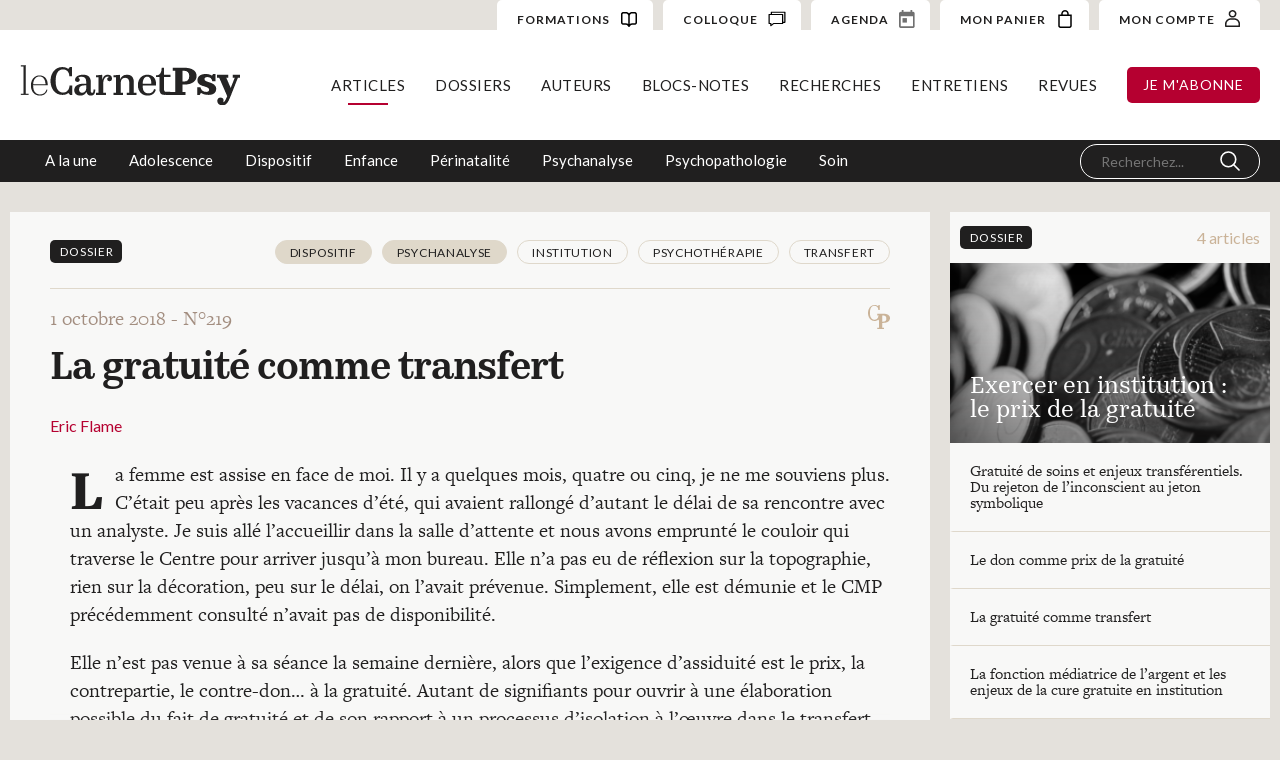

--- FILE ---
content_type: text/html; charset=UTF-8
request_url: https://carnetpsy.fr/la-gratuite-comme-transfert/?list=1
body_size: 15194
content:
<!DOCTYPE html>
<html lang="fr-FR" data-wf-page="6140f40e844e59686c2b98e4" data-wf-site="6140f40e844e5976a72b98dd"><head>
  <meta charset="utf-8">
  
  
  <meta content="Article" property="twitter:title">
  <meta content="width=device-width, initial-scale=1" name="viewport">
  
  <link href="https://carnetpsy.fr/wp-content/themes/1.7.2/css/normalize.css?v=1632431292514" rel="stylesheet" type="text/css">
  <link href="https://carnetpsy.fr/wp-content/themes/1.7.2/css/webflow.css?v=1632431292514" rel="stylesheet" type="text/css">
  <link href="https://carnetpsy.fr/wp-content/themes/1.7.2/css/carnet-psy-wp2.webflow.css?v=1632431292514" rel="stylesheet" type="text/css">
  <script src="https://ajax.googleapis.com/ajax/libs/webfont/1.6.26/webfont.js" type="text/javascript"></script>
  <script type="text/javascript">WebFont.load({  google: {    families: ["Lato:100,100italic,300,300italic,400,400italic,700,700italic,900,900italic","Roboto Condensed:regular,700","Cormorant Garamond:regular,italic,700,700italic"]  }});</script>
  <script src="https://use.typekit.net/qyw7waw.js" type="text/javascript"></script>
  <script type="text/javascript">try{Typekit.load();}catch(e){}</script>
  <!-- [if lt IE 9]><script src="https://cdnjs.cloudflare.com/ajax/libs/html5shiv/3.7.3/html5shiv.min.js" type="text/javascript"></script><![endif] -->
  <script type="text/javascript">!function(o,c){var n=c.documentElement,t=" w-mod-";n.className+=t+"js",("ontouchstart"in o||o.DocumentTouch&&c instanceof DocumentTouch)&&(n.className+=t+"touch")}(window,document);</script>
  <link href="https://carnetpsy.fr/wp-content/themes/1.7.2/images/favicon.png?v=1632431292514" rel="shortcut icon" type="image/x-icon">
  <link href="https://carnetpsy.fr/wp-content/themes/1.7.2/images/webclip.png?v=1632431292514" rel="apple-touch-icon">

<script type="text/javascript">
/* <![CDATA[ */
window.JetpackScriptData = {"site":{"icon":"","title":"Le Carnet Psy","host":"unknown","is_wpcom_platform":false}};
/* ]]> */
</script>
<meta name='robots' content='index, follow, max-image-preview:large, max-snippet:-1, max-video-preview:-1' />
	<style>img:is([sizes="auto" i], [sizes^="auto," i]) { contain-intrinsic-size: 3000px 1500px }</style>
	<script>window._wca = window._wca || [];</script>

	<!-- This site is optimized with the Yoast SEO plugin v25.4 - https://yoast.com/wordpress/plugins/seo/ -->
	<title>Le Carnet Psy &#8211; La gratuité comme transfert</title>
	<link rel="canonical" href="https://carnetpsy.fr/la-gratuite-comme-transfert/" />
	<meta property="og:locale" content="fr_FR" />
	<meta property="og:type" content="article" />
	<meta property="og:title" content="Le Carnet Psy &#8211; La gratuité comme transfert" />
	<meta property="og:description" content="La femme est assise en face de moi. Il y a quelques mois, quatre ou cinq, je ne me souviens plus. C’était peu après les vacances d’été, qui avaient rallongé d’autant le délai de sa rencontre avec un analyste. Je..." />
	<meta property="og:url" content="https://carnetpsy.fr/la-gratuite-comme-transfert/" />
	<meta property="og:site_name" content="Le Carnet Psy" />
	<meta property="article:published_time" content="2021-08-22T05:32:10+00:00" />
	<meta property="article:modified_time" content="2021-09-17T09:06:42+00:00" />
	<meta name="author" content="adminCP" />
	<meta name="twitter:card" content="summary_large_image" />
	<meta name="twitter:label1" content="Écrit par" />
	<meta name="twitter:data1" content="adminCP" />
	<meta name="twitter:label2" content="Durée de lecture estimée" />
	<meta name="twitter:data2" content="20 minutes" />
	<script type="application/ld+json" class="yoast-schema-graph">{"@context":"https://schema.org","@graph":[{"@type":"Article","@id":"https://carnetpsy.fr/la-gratuite-comme-transfert/#article","isPartOf":{"@id":"https://carnetpsy.fr/la-gratuite-comme-transfert/"},"author":{"name":"adminCP","@id":"https://carnetpsy.fr/#/schema/person/dcb93bd05c65d423f460cb4999c44e3f"},"headline":"La gratuité comme transfert","datePublished":"2021-08-22T05:32:10+00:00","dateModified":"2021-09-17T09:06:42+00:00","mainEntityOfPage":{"@id":"https://carnetpsy.fr/la-gratuite-comme-transfert/"},"wordCount":4023,"commentCount":0,"publisher":{"@id":"https://carnetpsy.fr/#organization"},"inLanguage":"fr-FR","potentialAction":[{"@type":"CommentAction","name":"Comment","target":["https://carnetpsy.fr/la-gratuite-comme-transfert/#respond"]}]},{"@type":"WebPage","@id":"https://carnetpsy.fr/la-gratuite-comme-transfert/","url":"https://carnetpsy.fr/la-gratuite-comme-transfert/","name":"Le Carnet Psy &#8211; La gratuité comme transfert","isPartOf":{"@id":"https://carnetpsy.fr/#website"},"datePublished":"2021-08-22T05:32:10+00:00","dateModified":"2021-09-17T09:06:42+00:00","breadcrumb":{"@id":"https://carnetpsy.fr/la-gratuite-comme-transfert/#breadcrumb"},"inLanguage":"fr-FR","potentialAction":[{"@type":"ReadAction","target":["https://carnetpsy.fr/la-gratuite-comme-transfert/"]}]},{"@type":"BreadcrumbList","@id":"https://carnetpsy.fr/la-gratuite-comme-transfert/#breadcrumb","itemListElement":[{"@type":"ListItem","position":1,"name":"Accueil","item":"https://carnetpsy.fr/"},{"@type":"ListItem","position":2,"name":"La gratuité comme transfert"}]},{"@type":"WebSite","@id":"https://carnetpsy.fr/#website","url":"https://carnetpsy.fr/","name":"Le Carnet Psy","description":"Site et magazine de psychologie en ligne","publisher":{"@id":"https://carnetpsy.fr/#organization"},"potentialAction":[{"@type":"SearchAction","target":{"@type":"EntryPoint","urlTemplate":"https://carnetpsy.fr/?s={search_term_string}"},"query-input":{"@type":"PropertyValueSpecification","valueRequired":true,"valueName":"search_term_string"}}],"inLanguage":"fr-FR"},{"@type":"Organization","@id":"https://carnetpsy.fr/#organization","name":"Carnet Psy","url":"https://carnetpsy.fr/","logo":{"@type":"ImageObject","inLanguage":"fr-FR","@id":"https://carnetpsy.fr/#/schema/logo/image/","url":"https://carnetpsy.fr/wp-content/uploads/2021/09/logo_small.png","contentUrl":"https://carnetpsy.fr/wp-content/uploads/2021/09/logo_small.png","width":155,"height":30,"caption":"Carnet Psy"},"image":{"@id":"https://carnetpsy.fr/#/schema/logo/image/"}},{"@type":"Person","@id":"https://carnetpsy.fr/#/schema/person/dcb93bd05c65d423f460cb4999c44e3f","name":"adminCP","sameAs":["http://carnetpsy.fr"]}]}</script>
	<!-- / Yoast SEO plugin. -->


<link rel='dns-prefetch' href='//stats.wp.com' />
<link rel="alternate" type="application/rss+xml" title="Le Carnet Psy &raquo; La gratuité comme transfert Flux des commentaires" href="https://carnetpsy.fr/la-gratuite-comme-transfert/feed/" />
<script type="text/javascript">
/* <![CDATA[ */
window._wpemojiSettings = {"baseUrl":"https:\/\/s.w.org\/images\/core\/emoji\/16.0.1\/72x72\/","ext":".png","svgUrl":"https:\/\/s.w.org\/images\/core\/emoji\/16.0.1\/svg\/","svgExt":".svg","source":{"concatemoji":"https:\/\/carnetpsy.fr\/wp-includes\/js\/wp-emoji-release.min.js?ver=6.8.3"}};
/*! This file is auto-generated */
!function(s,n){var o,i,e;function c(e){try{var t={supportTests:e,timestamp:(new Date).valueOf()};sessionStorage.setItem(o,JSON.stringify(t))}catch(e){}}function p(e,t,n){e.clearRect(0,0,e.canvas.width,e.canvas.height),e.fillText(t,0,0);var t=new Uint32Array(e.getImageData(0,0,e.canvas.width,e.canvas.height).data),a=(e.clearRect(0,0,e.canvas.width,e.canvas.height),e.fillText(n,0,0),new Uint32Array(e.getImageData(0,0,e.canvas.width,e.canvas.height).data));return t.every(function(e,t){return e===a[t]})}function u(e,t){e.clearRect(0,0,e.canvas.width,e.canvas.height),e.fillText(t,0,0);for(var n=e.getImageData(16,16,1,1),a=0;a<n.data.length;a++)if(0!==n.data[a])return!1;return!0}function f(e,t,n,a){switch(t){case"flag":return n(e,"\ud83c\udff3\ufe0f\u200d\u26a7\ufe0f","\ud83c\udff3\ufe0f\u200b\u26a7\ufe0f")?!1:!n(e,"\ud83c\udde8\ud83c\uddf6","\ud83c\udde8\u200b\ud83c\uddf6")&&!n(e,"\ud83c\udff4\udb40\udc67\udb40\udc62\udb40\udc65\udb40\udc6e\udb40\udc67\udb40\udc7f","\ud83c\udff4\u200b\udb40\udc67\u200b\udb40\udc62\u200b\udb40\udc65\u200b\udb40\udc6e\u200b\udb40\udc67\u200b\udb40\udc7f");case"emoji":return!a(e,"\ud83e\udedf")}return!1}function g(e,t,n,a){var r="undefined"!=typeof WorkerGlobalScope&&self instanceof WorkerGlobalScope?new OffscreenCanvas(300,150):s.createElement("canvas"),o=r.getContext("2d",{willReadFrequently:!0}),i=(o.textBaseline="top",o.font="600 32px Arial",{});return e.forEach(function(e){i[e]=t(o,e,n,a)}),i}function t(e){var t=s.createElement("script");t.src=e,t.defer=!0,s.head.appendChild(t)}"undefined"!=typeof Promise&&(o="wpEmojiSettingsSupports",i=["flag","emoji"],n.supports={everything:!0,everythingExceptFlag:!0},e=new Promise(function(e){s.addEventListener("DOMContentLoaded",e,{once:!0})}),new Promise(function(t){var n=function(){try{var e=JSON.parse(sessionStorage.getItem(o));if("object"==typeof e&&"number"==typeof e.timestamp&&(new Date).valueOf()<e.timestamp+604800&&"object"==typeof e.supportTests)return e.supportTests}catch(e){}return null}();if(!n){if("undefined"!=typeof Worker&&"undefined"!=typeof OffscreenCanvas&&"undefined"!=typeof URL&&URL.createObjectURL&&"undefined"!=typeof Blob)try{var e="postMessage("+g.toString()+"("+[JSON.stringify(i),f.toString(),p.toString(),u.toString()].join(",")+"));",a=new Blob([e],{type:"text/javascript"}),r=new Worker(URL.createObjectURL(a),{name:"wpTestEmojiSupports"});return void(r.onmessage=function(e){c(n=e.data),r.terminate(),t(n)})}catch(e){}c(n=g(i,f,p,u))}t(n)}).then(function(e){for(var t in e)n.supports[t]=e[t],n.supports.everything=n.supports.everything&&n.supports[t],"flag"!==t&&(n.supports.everythingExceptFlag=n.supports.everythingExceptFlag&&n.supports[t]);n.supports.everythingExceptFlag=n.supports.everythingExceptFlag&&!n.supports.flag,n.DOMReady=!1,n.readyCallback=function(){n.DOMReady=!0}}).then(function(){return e}).then(function(){var e;n.supports.everything||(n.readyCallback(),(e=n.source||{}).concatemoji?t(e.concatemoji):e.wpemoji&&e.twemoji&&(t(e.twemoji),t(e.wpemoji)))}))}((window,document),window._wpemojiSettings);
/* ]]> */
</script>
<link rel='stylesheet' id='fme_front_css-css' href='https://carnetpsy.fr/wp-content/plugins/customer-upload-files-for-woocommerce/front/assets/css/Upload_Files_template.css?ver=1' type='text/css' media='all' />
<style id='wp-emoji-styles-inline-css' type='text/css'>

	img.wp-smiley, img.emoji {
		display: inline !important;
		border: none !important;
		box-shadow: none !important;
		height: 1em !important;
		width: 1em !important;
		margin: 0 0.07em !important;
		vertical-align: -0.1em !important;
		background: none !important;
		padding: 0 !important;
	}
</style>
<link rel='stylesheet' id='wp-block-library-css' href='https://carnetpsy.fr/wp-includes/css/dist/block-library/style.min.css?ver=6.8.3' type='text/css' media='all' />
<style id='classic-theme-styles-inline-css' type='text/css'>
/*! This file is auto-generated */
.wp-block-button__link{color:#fff;background-color:#32373c;border-radius:9999px;box-shadow:none;text-decoration:none;padding:calc(.667em + 2px) calc(1.333em + 2px);font-size:1.125em}.wp-block-file__button{background:#32373c;color:#fff;text-decoration:none}
</style>
<link rel='stylesheet' id='mediaelement-css' href='https://carnetpsy.fr/wp-includes/js/mediaelement/mediaelementplayer-legacy.min.css?ver=4.2.17' type='text/css' media='all' />
<link rel='stylesheet' id='wp-mediaelement-css' href='https://carnetpsy.fr/wp-includes/js/mediaelement/wp-mediaelement.min.css?ver=6.8.3' type='text/css' media='all' />
<style id='jetpack-sharing-buttons-style-inline-css' type='text/css'>
.jetpack-sharing-buttons__services-list{display:flex;flex-direction:row;flex-wrap:wrap;gap:0;list-style-type:none;margin:5px;padding:0}.jetpack-sharing-buttons__services-list.has-small-icon-size{font-size:12px}.jetpack-sharing-buttons__services-list.has-normal-icon-size{font-size:16px}.jetpack-sharing-buttons__services-list.has-large-icon-size{font-size:24px}.jetpack-sharing-buttons__services-list.has-huge-icon-size{font-size:36px}@media print{.jetpack-sharing-buttons__services-list{display:none!important}}.editor-styles-wrapper .wp-block-jetpack-sharing-buttons{gap:0;padding-inline-start:0}ul.jetpack-sharing-buttons__services-list.has-background{padding:1.25em 2.375em}
</style>
<style id='global-styles-inline-css' type='text/css'>
:root{--wp--preset--aspect-ratio--square: 1;--wp--preset--aspect-ratio--4-3: 4/3;--wp--preset--aspect-ratio--3-4: 3/4;--wp--preset--aspect-ratio--3-2: 3/2;--wp--preset--aspect-ratio--2-3: 2/3;--wp--preset--aspect-ratio--16-9: 16/9;--wp--preset--aspect-ratio--9-16: 9/16;--wp--preset--color--black: #000000;--wp--preset--color--cyan-bluish-gray: #abb8c3;--wp--preset--color--white: #ffffff;--wp--preset--color--pale-pink: #f78da7;--wp--preset--color--vivid-red: #cf2e2e;--wp--preset--color--luminous-vivid-orange: #ff6900;--wp--preset--color--luminous-vivid-amber: #fcb900;--wp--preset--color--light-green-cyan: #7bdcb5;--wp--preset--color--vivid-green-cyan: #00d084;--wp--preset--color--pale-cyan-blue: #8ed1fc;--wp--preset--color--vivid-cyan-blue: #0693e3;--wp--preset--color--vivid-purple: #9b51e0;--wp--preset--gradient--vivid-cyan-blue-to-vivid-purple: linear-gradient(135deg,rgba(6,147,227,1) 0%,rgb(155,81,224) 100%);--wp--preset--gradient--light-green-cyan-to-vivid-green-cyan: linear-gradient(135deg,rgb(122,220,180) 0%,rgb(0,208,130) 100%);--wp--preset--gradient--luminous-vivid-amber-to-luminous-vivid-orange: linear-gradient(135deg,rgba(252,185,0,1) 0%,rgba(255,105,0,1) 100%);--wp--preset--gradient--luminous-vivid-orange-to-vivid-red: linear-gradient(135deg,rgba(255,105,0,1) 0%,rgb(207,46,46) 100%);--wp--preset--gradient--very-light-gray-to-cyan-bluish-gray: linear-gradient(135deg,rgb(238,238,238) 0%,rgb(169,184,195) 100%);--wp--preset--gradient--cool-to-warm-spectrum: linear-gradient(135deg,rgb(74,234,220) 0%,rgb(151,120,209) 20%,rgb(207,42,186) 40%,rgb(238,44,130) 60%,rgb(251,105,98) 80%,rgb(254,248,76) 100%);--wp--preset--gradient--blush-light-purple: linear-gradient(135deg,rgb(255,206,236) 0%,rgb(152,150,240) 100%);--wp--preset--gradient--blush-bordeaux: linear-gradient(135deg,rgb(254,205,165) 0%,rgb(254,45,45) 50%,rgb(107,0,62) 100%);--wp--preset--gradient--luminous-dusk: linear-gradient(135deg,rgb(255,203,112) 0%,rgb(199,81,192) 50%,rgb(65,88,208) 100%);--wp--preset--gradient--pale-ocean: linear-gradient(135deg,rgb(255,245,203) 0%,rgb(182,227,212) 50%,rgb(51,167,181) 100%);--wp--preset--gradient--electric-grass: linear-gradient(135deg,rgb(202,248,128) 0%,rgb(113,206,126) 100%);--wp--preset--gradient--midnight: linear-gradient(135deg,rgb(2,3,129) 0%,rgb(40,116,252) 100%);--wp--preset--font-size--small: 13px;--wp--preset--font-size--medium: 20px;--wp--preset--font-size--large: 36px;--wp--preset--font-size--x-large: 42px;--wp--preset--spacing--20: 0.44rem;--wp--preset--spacing--30: 0.67rem;--wp--preset--spacing--40: 1rem;--wp--preset--spacing--50: 1.5rem;--wp--preset--spacing--60: 2.25rem;--wp--preset--spacing--70: 3.38rem;--wp--preset--spacing--80: 5.06rem;--wp--preset--shadow--natural: 6px 6px 9px rgba(0, 0, 0, 0.2);--wp--preset--shadow--deep: 12px 12px 50px rgba(0, 0, 0, 0.4);--wp--preset--shadow--sharp: 6px 6px 0px rgba(0, 0, 0, 0.2);--wp--preset--shadow--outlined: 6px 6px 0px -3px rgba(255, 255, 255, 1), 6px 6px rgba(0, 0, 0, 1);--wp--preset--shadow--crisp: 6px 6px 0px rgba(0, 0, 0, 1);}:where(.is-layout-flex){gap: 0.5em;}:where(.is-layout-grid){gap: 0.5em;}body .is-layout-flex{display: flex;}.is-layout-flex{flex-wrap: wrap;align-items: center;}.is-layout-flex > :is(*, div){margin: 0;}body .is-layout-grid{display: grid;}.is-layout-grid > :is(*, div){margin: 0;}:where(.wp-block-columns.is-layout-flex){gap: 2em;}:where(.wp-block-columns.is-layout-grid){gap: 2em;}:where(.wp-block-post-template.is-layout-flex){gap: 1.25em;}:where(.wp-block-post-template.is-layout-grid){gap: 1.25em;}.has-black-color{color: var(--wp--preset--color--black) !important;}.has-cyan-bluish-gray-color{color: var(--wp--preset--color--cyan-bluish-gray) !important;}.has-white-color{color: var(--wp--preset--color--white) !important;}.has-pale-pink-color{color: var(--wp--preset--color--pale-pink) !important;}.has-vivid-red-color{color: var(--wp--preset--color--vivid-red) !important;}.has-luminous-vivid-orange-color{color: var(--wp--preset--color--luminous-vivid-orange) !important;}.has-luminous-vivid-amber-color{color: var(--wp--preset--color--luminous-vivid-amber) !important;}.has-light-green-cyan-color{color: var(--wp--preset--color--light-green-cyan) !important;}.has-vivid-green-cyan-color{color: var(--wp--preset--color--vivid-green-cyan) !important;}.has-pale-cyan-blue-color{color: var(--wp--preset--color--pale-cyan-blue) !important;}.has-vivid-cyan-blue-color{color: var(--wp--preset--color--vivid-cyan-blue) !important;}.has-vivid-purple-color{color: var(--wp--preset--color--vivid-purple) !important;}.has-black-background-color{background-color: var(--wp--preset--color--black) !important;}.has-cyan-bluish-gray-background-color{background-color: var(--wp--preset--color--cyan-bluish-gray) !important;}.has-white-background-color{background-color: var(--wp--preset--color--white) !important;}.has-pale-pink-background-color{background-color: var(--wp--preset--color--pale-pink) !important;}.has-vivid-red-background-color{background-color: var(--wp--preset--color--vivid-red) !important;}.has-luminous-vivid-orange-background-color{background-color: var(--wp--preset--color--luminous-vivid-orange) !important;}.has-luminous-vivid-amber-background-color{background-color: var(--wp--preset--color--luminous-vivid-amber) !important;}.has-light-green-cyan-background-color{background-color: var(--wp--preset--color--light-green-cyan) !important;}.has-vivid-green-cyan-background-color{background-color: var(--wp--preset--color--vivid-green-cyan) !important;}.has-pale-cyan-blue-background-color{background-color: var(--wp--preset--color--pale-cyan-blue) !important;}.has-vivid-cyan-blue-background-color{background-color: var(--wp--preset--color--vivid-cyan-blue) !important;}.has-vivid-purple-background-color{background-color: var(--wp--preset--color--vivid-purple) !important;}.has-black-border-color{border-color: var(--wp--preset--color--black) !important;}.has-cyan-bluish-gray-border-color{border-color: var(--wp--preset--color--cyan-bluish-gray) !important;}.has-white-border-color{border-color: var(--wp--preset--color--white) !important;}.has-pale-pink-border-color{border-color: var(--wp--preset--color--pale-pink) !important;}.has-vivid-red-border-color{border-color: var(--wp--preset--color--vivid-red) !important;}.has-luminous-vivid-orange-border-color{border-color: var(--wp--preset--color--luminous-vivid-orange) !important;}.has-luminous-vivid-amber-border-color{border-color: var(--wp--preset--color--luminous-vivid-amber) !important;}.has-light-green-cyan-border-color{border-color: var(--wp--preset--color--light-green-cyan) !important;}.has-vivid-green-cyan-border-color{border-color: var(--wp--preset--color--vivid-green-cyan) !important;}.has-pale-cyan-blue-border-color{border-color: var(--wp--preset--color--pale-cyan-blue) !important;}.has-vivid-cyan-blue-border-color{border-color: var(--wp--preset--color--vivid-cyan-blue) !important;}.has-vivid-purple-border-color{border-color: var(--wp--preset--color--vivid-purple) !important;}.has-vivid-cyan-blue-to-vivid-purple-gradient-background{background: var(--wp--preset--gradient--vivid-cyan-blue-to-vivid-purple) !important;}.has-light-green-cyan-to-vivid-green-cyan-gradient-background{background: var(--wp--preset--gradient--light-green-cyan-to-vivid-green-cyan) !important;}.has-luminous-vivid-amber-to-luminous-vivid-orange-gradient-background{background: var(--wp--preset--gradient--luminous-vivid-amber-to-luminous-vivid-orange) !important;}.has-luminous-vivid-orange-to-vivid-red-gradient-background{background: var(--wp--preset--gradient--luminous-vivid-orange-to-vivid-red) !important;}.has-very-light-gray-to-cyan-bluish-gray-gradient-background{background: var(--wp--preset--gradient--very-light-gray-to-cyan-bluish-gray) !important;}.has-cool-to-warm-spectrum-gradient-background{background: var(--wp--preset--gradient--cool-to-warm-spectrum) !important;}.has-blush-light-purple-gradient-background{background: var(--wp--preset--gradient--blush-light-purple) !important;}.has-blush-bordeaux-gradient-background{background: var(--wp--preset--gradient--blush-bordeaux) !important;}.has-luminous-dusk-gradient-background{background: var(--wp--preset--gradient--luminous-dusk) !important;}.has-pale-ocean-gradient-background{background: var(--wp--preset--gradient--pale-ocean) !important;}.has-electric-grass-gradient-background{background: var(--wp--preset--gradient--electric-grass) !important;}.has-midnight-gradient-background{background: var(--wp--preset--gradient--midnight) !important;}.has-small-font-size{font-size: var(--wp--preset--font-size--small) !important;}.has-medium-font-size{font-size: var(--wp--preset--font-size--medium) !important;}.has-large-font-size{font-size: var(--wp--preset--font-size--large) !important;}.has-x-large-font-size{font-size: var(--wp--preset--font-size--x-large) !important;}
:where(.wp-block-post-template.is-layout-flex){gap: 1.25em;}:where(.wp-block-post-template.is-layout-grid){gap: 1.25em;}
:where(.wp-block-columns.is-layout-flex){gap: 2em;}:where(.wp-block-columns.is-layout-grid){gap: 2em;}
:root :where(.wp-block-pullquote){font-size: 1.5em;line-height: 1.6;}
</style>
<link rel='stylesheet' id='pdfprnt_frontend-css' href='https://carnetpsy.fr/wp-content/plugins/pdf-print/css/frontend.css?ver=2.4.3' type='text/css' media='all' />
<link rel='stylesheet' id='udesly-ajax-loading-css' href='https://carnetpsy.fr/wp-content/plugins/udesly-adapter-plugin/assets/css/ajax-loading.css?ver=2.0.25' type='text/css' media='all' />
<style id='woocommerce-inline-inline-css' type='text/css'>
.woocommerce form .form-row .required { visibility: visible; }
</style>
<style id='wpgb-head-inline-css' type='text/css'>
.wp-grid-builder:not(.wpgb-template),.wpgb-facet{opacity:0.01}.wpgb-facet fieldset{margin:0;padding:0;border:none;outline:none;box-shadow:none}.wpgb-facet fieldset:last-child{margin-bottom:40px;}.wpgb-facet fieldset legend.wpgb-sr-only{height:1px;width:1px}
</style>
<link rel='stylesheet' id='ivory-search-styles-css' href='https://carnetpsy.fr/wp-content/plugins/add-search-to-menu/public/css/ivory-search.min.css?ver=5.5.11' type='text/css' media='all' />
<link rel='stylesheet' id='brands-styles-css' href='https://carnetpsy.fr/wp-content/plugins/woocommerce/assets/css/brands.css?ver=9.9.5' type='text/css' media='all' />
<link rel='stylesheet' id='wc-memberships-frontend-css' href='https://carnetpsy.fr/wp-content/plugins/woocommerce-memberships2/assets/css/frontend/wc-memberships-frontend.min.css?ver=1.14.0' type='text/css' media='all' />
<link rel='stylesheet' id='udesly-theme-css' href='https://carnetpsy.fr/wp-content/themes/1.7.2/style.css?ver=6.8.3' type='text/css' media='all' />
<link rel='stylesheet' id='global-css-css' href='https://carnetpsy.fr/wp-content/themes/1.7.2/assets/css/global.css' type='text/css' media='all' />
<link rel='stylesheet' id='resp-css-css' href='https://carnetpsy.fr/wp-content/themes/1.7.2/assets/css/responsive.css' type='text/css' media='all' />
<link rel='stylesheet' id='colloque-css-css' href='https://carnetpsy.fr/wp-content/themes/1.7.2/assets/css/colloque.css' type='text/css' media='all' />
<script type="text/javascript" src="https://carnetpsy.fr/wp-includes/js/jquery/jquery.min.js?ver=3.7.1" id="jquery-core-js"></script>
<script type="text/javascript" src="https://carnetpsy.fr/wp-includes/js/jquery/jquery-migrate.min.js?ver=3.4.1" id="jquery-migrate-js"></script>
<script type="text/javascript" id="fme_upload_file_front_js-js-extra">
/* <![CDATA[ */
var ewcpm_php_vars = {"admin_url":"https:\/\/carnetpsy.fr\/wp-admin\/admin-ajax.php"};
var ajax_url_add_pq = {"ajax_url_add_pq_data":"https:\/\/carnetpsy.fr\/wp-admin\/admin-ajax.php"};
/* ]]> */
</script>
<script type="text/javascript" src="https://carnetpsy.fr/wp-content/plugins/customer-upload-files-for-woocommerce/front/assets/js/fme_front_upload_file.js?ver=1" id="fme_upload_file_front_js-js"></script>
<script type="text/javascript" src="https://carnetpsy.fr/wp-content/plugins/woocommerce/assets/js/jquery-blockui/jquery.blockUI.min.js?ver=2.7.0-wc.9.9.5" id="jquery-blockui-js" defer="defer" data-wp-strategy="defer"></script>
<script type="text/javascript" id="wc-add-to-cart-js-extra">
/* <![CDATA[ */
var wc_add_to_cart_params = {"ajax_url":"\/wp-admin\/admin-ajax.php","wc_ajax_url":"\/?wc-ajax=%%endpoint%%","i18n_view_cart":"Voir le panier","cart_url":"https:\/\/carnetpsy.fr\/panier\/","is_cart":"","cart_redirect_after_add":"yes"};
/* ]]> */
</script>
<script type="text/javascript" src="https://carnetpsy.fr/wp-content/plugins/woocommerce/assets/js/frontend/add-to-cart.min.js?ver=9.9.5" id="wc-add-to-cart-js" defer="defer" data-wp-strategy="defer"></script>
<script type="text/javascript" src="https://carnetpsy.fr/wp-content/plugins/woocommerce/assets/js/js-cookie/js.cookie.min.js?ver=2.1.4-wc.9.9.5" id="js-cookie-js" defer="defer" data-wp-strategy="defer"></script>
<script type="text/javascript" id="woocommerce-js-extra">
/* <![CDATA[ */
var woocommerce_params = {"ajax_url":"\/wp-admin\/admin-ajax.php","wc_ajax_url":"\/?wc-ajax=%%endpoint%%","i18n_password_show":"Afficher le mot de passe","i18n_password_hide":"Masquer le mot de passe"};
/* ]]> */
</script>
<script type="text/javascript" src="https://carnetpsy.fr/wp-content/plugins/woocommerce/assets/js/frontend/woocommerce.min.js?ver=9.9.5" id="woocommerce-js" defer="defer" data-wp-strategy="defer"></script>
<script type="text/javascript" src="https://stats.wp.com/s-202603.js" id="woocommerce-analytics-js" defer="defer" data-wp-strategy="defer"></script>
<link rel="https://api.w.org/" href="https://carnetpsy.fr/wp-json/" /><link rel="alternate" title="JSON" type="application/json" href="https://carnetpsy.fr/wp-json/wp/v2/posts/10504" /><link rel='shortlink' href='https://carnetpsy.fr/?p=10504' />
<link rel="alternate" title="oEmbed (JSON)" type="application/json+oembed" href="https://carnetpsy.fr/wp-json/oembed/1.0/embed?url=https%3A%2F%2Fcarnetpsy.fr%2Fla-gratuite-comme-transfert%2F" />
<link rel="alternate" title="oEmbed (XML)" type="text/xml+oembed" href="https://carnetpsy.fr/wp-json/oembed/1.0/embed?url=https%3A%2F%2Fcarnetpsy.fr%2Fla-gratuite-comme-transfert%2F&#038;format=xml" />
<!-- HFCM by 99 Robots - Snippet # 1: Google Analytics -->
<!-- Global site tag (gtag.js) - Google Analytics -->
<script async src="https://www.googletagmanager.com/gtag/js?id=G-9GPB0XG0VK"></script>
<script>
  window.dataLayer = window.dataLayer || [];
  function gtag(){dataLayer.push(arguments);}
  gtag('js', new Date());

  gtag('config', 'G-9GPB0XG0VK');
</script>
<!-- /end HFCM by 99 Robots -->
<noscript><style>.wp-grid-builder .wpgb-card.wpgb-card-hidden .wpgb-card-wrapper{opacity:1!important;visibility:visible!important;transform:none!important}.wpgb-facet {opacity:1!important;pointer-events:auto!important}.wpgb-facet *:not(.wpgb-pagination-facet){display:none}</style></noscript>	<style>img#wpstats{display:none}</style>
			<noscript><style>.woocommerce-product-gallery{ opacity: 1 !important; }</style></noscript>
	</head>
<body class="wp-singular post-template-default single single-post postid-10504 single-format-standard wp-theme-172 theme-1.7.2 woocommerce-no-js 1.7.2 body" udesly-page="article">  <div class="nav wf-section">           
 <div class="top-nav">
      <div class="top-nav-left">

      </div>
      <div class="top-nav-right">
        <a href="/formation/psychopathologies-du-tdha-et-de-lhyperactivite/" class="cta-account w-inline-block">
          <div class="account-text">FORMATIONS</div><img src="https://carnetpsy.fr/wp-content/themes/1.7.2/images/icon-formation.svg" loading="lazy" alt="" class="cart-img">
        </a>

        <a href="/colloque/" class="cta-account w-inline-block">
          <div class="account-text">COLLOQUE</div><img src="https://carnetpsy.fr/wp-content/themes/1.7.2/images/colloque.svg?v=1631107048990" loading="lazy" alt="" class="cart-img">
        </a>
        <a href="/agenda" class="cta-account w-inline-block">
          <div class="account-text">AGENDA</div><img src="https://carnetpsy.fr/wp-content/themes/1.7.2/images/icon-date.svg?v=1631107048990" loading="lazy" alt="" class="cart-img">
        </a>
        <a href="https://carnetpsy.fr/panier/" class="cta-account w-inline-block">
          <div class="account-text">MON PANIER</div><img src="https://carnetpsy.fr/wp-content/themes/1.7.2/images/227599_bag_icon.svg?v=1629036001192" loading="lazy" alt="" class="cart-img">
        </a>

        <a href="https://carnetpsy.fr/espace-client/" class="cta-account w-inline-block">
          <div class="account-text">MON COMPTE </div><img src="https://carnetpsy.fr/wp-content/themes/1.7.2/images/acount.svg?v=1629036001192" loading="lazy" alt="" class="account-img">
        </a>
      </div>
    </div>
    <div class="nav-wrapper menu-articles">
      <a href="https://carnetpsy.fr" class="logo-link w-inline-block"><img src="https://carnetpsy.fr/wp-content/themes/1.7.2/images/logo_carnet_psy.svg" loading="lazy" alt="" class="logo"></a>

          <div class="nav-right"><ul id="menu-main-menu" class="nav-list"><li id="menu-item-9344" class="top-menu-articles menu-item menu-item-type-taxonomy menu-item-object-rubrique menu-item-9344"><a href="https://carnetpsy.fr/rubrique/a-la-une/">Articles</a></li>
<li id="menu-item-9358" class="top-menu-dossiers menu-item menu-item-type-post_type menu-item-object-page menu-item-9358"><a href="https://carnetpsy.fr/dossiers/">Dossiers</a></li>
<li id="menu-item-12410" class="top-menu-auteurs menu-item menu-item-type-post_type menu-item-object-page menu-item-12410"><a href="https://carnetpsy.fr/auteurs/">Auteurs</a></li>
<li id="menu-item-12427" class="top-menu-parutions menu-item menu-item-type-post_type_archive menu-item-object-parution menu-item-12427"><a href="https://carnetpsy.fr/blocs-notes/">Blocs-notes</a></li>
<li id="menu-item-12438" class="top-menu-recherches menu-item menu-item-type-taxonomy menu-item-object-type_article menu-item-12438"><a href="https://carnetpsy.fr/type_article/recherche/">Recherches</a></li>
<li id="menu-item-12439" class="top-menu-entretiens menu-item menu-item-type-taxonomy menu-item-object-type_article menu-item-12439"><a href="https://carnetpsy.fr/type_article/entretien/">Entretiens</a></li>
<li id="menu-item-19168" class="top-menu-revues menu-item menu-item-type-post_type menu-item-object-page menu-item-19168"><a href="https://carnetpsy.fr/les-revues/">Revues</a></li>
</ul><a href="/abonnements" class="btn">Je m'abonne</a></div>
<div class="mobile-control">
        <div class="btn-search">
          <svg width="26px" height="26px" viewBox="0 0 20 20" version="1.1" xmlns="http://www.w3.org/2000/svg" xmlns:xlink="http://www.w3.org/1999/xlink">
    <g id="Symbols" stroke="none" stroke-width="1" fill="none" fill-rule="evenodd" stroke-linecap="round" stroke-linejoin="round">
        <g id="header" transform="translate(-1627.000000, -135.000000)" stroke="#b50030" stroke-width="1.6">
            <g id="sub-menu" transform="translate(0.000000, 120.000000)">
                <g id="Group-2" transform="translate(1426.000000, 6.000000)">
                    <g id="iconfinder_-_Magnifier-Search-Zoom-_3844467" transform="translate(202.000000, 10.000000)">
                        <circle id="XMLID_42_" cx="7.36363636" cy="7.36363636" r="7.36363636"></circle>
                        <line x1="18" y1="18" x2="12.5721818" y2="12.5721818" id="XMLID_44_"></line>
                    </g>
                </g>
            </g>
        </g>
    </g>
</svg>
        </div>


        <div class="btn-burger">
          <svg width="100%" height="100%" viewBox="0 0 22 22" version="1.1" xmlns="http://www.w3.org/2000/svg" xmlns:xlink="http://www.w3.org/1999/xlink">
            <g stroke="#b50030" stroke-width="2" class="change-color">
              <line class="menu-line l1" x1="1" y1="3" x2="24" y2="3"></line>
              <line class="menu-line l2" x1="1" y1="11" x2="24" y2="11"></line>
              <line class="menu-line l3" x1="1" y1="19" x2="24" y2="19"></line>
            </g>
          </svg>
        </div>
</div>

    </div>
          <div class="menu"><ul id="menu-menu-articles" class="menu-list"><li id="menu-item-6716" class="menu-item menu-item-type-taxonomy menu-item-object-rubrique menu-item-6716"><a href="https://carnetpsy.fr/rubrique/a-la-une/">A la une</a></li>
<li id="menu-item-6717" class="menu-item menu-item-type-taxonomy menu-item-object-rubrique menu-item-6717"><a href="https://carnetpsy.fr/rubrique/adolescence/">Adolescence</a></li>
<li id="menu-item-6718" class="menu-item menu-item-type-taxonomy menu-item-object-rubrique current-post-ancestor current-menu-parent current-post-parent menu-item-6718"><a href="https://carnetpsy.fr/rubrique/dispositif/">Dispositif</a></li>
<li id="menu-item-6719" class="menu-item menu-item-type-taxonomy menu-item-object-rubrique menu-item-6719"><a href="https://carnetpsy.fr/rubrique/enfance/">Enfance</a></li>
<li id="menu-item-6720" class="menu-item menu-item-type-taxonomy menu-item-object-rubrique menu-item-6720"><a href="https://carnetpsy.fr/rubrique/perinatalite/">Périnatalité</a></li>
<li id="menu-item-6721" class="menu-item menu-item-type-taxonomy menu-item-object-rubrique current-post-ancestor current-menu-parent current-post-parent menu-item-6721"><a href="https://carnetpsy.fr/rubrique/psychanalyse/">Psychanalyse</a></li>
<li id="menu-item-6722" class="menu-item menu-item-type-taxonomy menu-item-object-rubrique menu-item-6722"><a href="https://carnetpsy.fr/rubrique/psychopathologie/">Psychopathologie</a></li>
<li id="menu-item-6723" class="menu-item menu-item-type-taxonomy menu-item-object-rubrique menu-item-6723"><a href="https://carnetpsy.fr/rubrique/soin/">Soin</a></li>
</ul></div>
          <div class="menu-mobile-wrapper off"><a href="/abonnements" class="menu-mobile-btn">Je m'abonne</a><ul id="menu-menu-mobile" class="menu-mobile"><li id="menu-item-15905" class="menu-item menu-item-type-custom menu-item-object-custom menu-item-has-children menu-item-15905"><a href="#">Articles</a>
<ul class="sub-menu">
	<li id="menu-item-15913" class="menu-item menu-item-type-taxonomy menu-item-object-rubrique menu-item-15913"><a href="https://carnetpsy.fr/rubrique/a-la-une/">A la une</a></li>
	<li id="menu-item-15910" class="menu-item menu-item-type-taxonomy menu-item-object-rubrique menu-item-15910"><a href="https://carnetpsy.fr/rubrique/adolescence/">Adolescence</a></li>
	<li id="menu-item-15909" class="menu-item menu-item-type-taxonomy menu-item-object-rubrique current-post-ancestor current-menu-parent current-post-parent menu-item-15909"><a href="https://carnetpsy.fr/rubrique/dispositif/">Dispositif</a></li>
	<li id="menu-item-15912" class="menu-item menu-item-type-taxonomy menu-item-object-rubrique menu-item-15912"><a href="https://carnetpsy.fr/rubrique/enfance/">Enfance</a></li>
	<li id="menu-item-15908" class="menu-item menu-item-type-taxonomy menu-item-object-rubrique menu-item-15908"><a href="https://carnetpsy.fr/rubrique/perinatalite/">Périnatalité</a></li>
	<li id="menu-item-15906" class="menu-item menu-item-type-taxonomy menu-item-object-rubrique current-post-ancestor current-menu-parent current-post-parent menu-item-15906"><a href="https://carnetpsy.fr/rubrique/psychanalyse/">Psychanalyse</a></li>
	<li id="menu-item-15907" class="menu-item menu-item-type-taxonomy menu-item-object-rubrique menu-item-15907"><a href="https://carnetpsy.fr/rubrique/psychopathologie/">Psychopathologie</a></li>
	<li id="menu-item-15911" class="menu-item menu-item-type-taxonomy menu-item-object-rubrique menu-item-15911"><a href="https://carnetpsy.fr/rubrique/soin/">Soin</a></li>
</ul>
</li>
<li id="menu-item-15914" class="menu-item menu-item-type-post_type menu-item-object-page menu-item-15914"><a href="https://carnetpsy.fr/dossiers/">Dossiers</a></li>
<li id="menu-item-15915" class="menu-item menu-item-type-post_type menu-item-object-page menu-item-15915"><a href="https://carnetpsy.fr/auteurs/">Auteurs</a></li>
<li id="menu-item-15916" class="menu-item menu-item-type-post_type_archive menu-item-object-parution menu-item-15916"><a href="https://carnetpsy.fr/blocs-notes/">Blocs-notes</a></li>
<li id="menu-item-15917" class="menu-item menu-item-type-taxonomy menu-item-object-type_article menu-item-15917"><a href="https://carnetpsy.fr/type_article/recherche/">Recherches</a></li>
<li id="menu-item-15918" class="menu-item menu-item-type-taxonomy menu-item-object-type_article menu-item-15918"><a href="https://carnetpsy.fr/type_article/entretien/">Entretiens</a></li>
<li id="menu-item-19183" class="menu-item menu-item-type-post_type menu-item-object-page menu-item-19183"><a href="https://carnetpsy.fr/les-revues/">Revues</a></li>
<li id="menu-item-15920" class="menu-mobile-colloque menu-item menu-item-type-custom menu-item-object-custom menu-item-15920"><a href="https://carnetpsy.fr/colloque/">Colloque</a></li>
<li id="menu-item-15921" class="menu-mobile-panier menu-item menu-item-type-custom menu-item-object-custom menu-item-15921"><a href="/panier/">Mon panier</a></li>
<li id="menu-item-15922" class="menu-mobile-compte menu-item menu-item-type-custom menu-item-object-custom menu-item-15922"><a href="/espace-client/">Mon compte</a></li>
</ul></div>
    <form class="search-form" role="search" method="get" class="search-bar" action="https://carnetpsy.fr ">
     <div class="search-input">
     <input type="search" class="search-field-header"  placeholder="Recherchez..." value="" name="s">
    <input type="image" class="search-img"  src="https://carnetpsy.fr/wp-content/themes/1.7.2/images/search-icon.svg">
    </div>
   </form>
</div>
  <div class="main">
    <div class="section-nav-article off wf-section">    <div class="article-nav-left">
        <a href="https://carnetpsy.fr" class="article-logo-link w-inline-block"><img src="https://carnetpsy.fr/wp-content/themes/1.7.2/images/logo_carnet_psy.svg" loading="lazy" alt="" class="logo-text"></a>
        <div class="article-nav-title">La gratuité comme transfert</div>
      </div>
      <div class="article-nav-right">
        <div class="nav-theme-wrapper">
          <ul role="list" class="theme-list w-list-unstyled">
                </ul>
        </div>

        

        <div class="article-rs-wrapper">
          <a href="https://www.linkedin.com/shareArticle?mini=1&url=https://carnetpsy.fr/la-gratuite-comme-transfert/&title=La gratuité comme transfert&summary" class="article-rs-link w-inline-block" target="_blank" ><img src="https://carnetpsy.fr/wp-content/themes/1.7.2/images/rs-linkedin.svg?v=1629036001192" loading="lazy" alt=""></a>
          <a href="https://twitter.com/intent/tweet?url=https://carnetpsy.fr/la-gratuite-comme-transfert/&text=La gratuité comme transfert" class="article-rs-link w-inline-block" target="_blank" ><img src="https://carnetpsy.fr/wp-content/themes/1.7.2/images/rs-twitter.svg?v=1629036001192" loading="lazy" alt=""></a>
          <a href="https://www.facebook.com/sharer.php?u=https://carnetpsy.fr/la-gratuite-comme-transfert/" class="article-rs-link w-inline-block" target="_blank" ><img src="https://carnetpsy.fr/wp-content/themes/1.7.2/images/rs-facebook.svg?v=1629036001192" loading="lazy" alt=""></a>
          <a href="mailto:?subject=La gratuité comme transfert&body=https://carnetpsy.fr/la-gratuite-comme-transfert/" class="article-rs-link w-inline-block" ><img src="https://carnetpsy.fr/wp-content/themes/1.7.2/images/rs-mail.svg?v=1629036001192" loading="lazy" alt=""></a>

        </div>


      </div>
      <div class="article-nav-progress">
        <div class="progress-bar"></div>
      </div></div>
    <div class="section-article wf-section">
      <div class="content-wrapper">
        <div id="content" class="article-left">       <div class="article">
                <div class="article-top">
                
                                    <div class='tag-taxo dossier'>Dossier</div>                
                <ul role="list" class="theme-list w-list-unstyled">

                <li class="theme-item"><a href="https://carnetpsy.fr/rubrique/dispositif/" class="theme-link rubrique">Dispositif</a></li><li class="theme-item"><a href="https://carnetpsy.fr/rubrique/psychanalyse/" class="theme-link rubrique">Psychanalyse</a></li><li class="theme-item"><a href="https://carnetpsy.fr/thematique/institution/" class="theme-link">Institution</a></li><li class="theme-item"><a href="https://carnetpsy.fr/thematique/psychotherapie/" class="theme-link">Psychothérapie</a></li><li class="theme-item"><a href="https://carnetpsy.fr/thematique/transfert/" class="theme-link">Transfert</a></li>                  </ul>
                </div>
                <div class="article-infos">

                                    
                  <div>1 octobre 2018&nbsp;-&nbsp;</div>
                  <div>N°219</div>

                <img src="https://carnetpsy.fr/wp-content/themes/1.7.2/images/cp.svg" class="icon-cp">                </div>
                <h1 class="article-title">La gratuité comme transfert</h1>


                                            <div class="article-auteur-list  ">

                                            <a href="https://carnetpsy.fr/auteur/eric-flame/" class="article-author w-inline-block">                              <div class="article-author-content">
                                <div class="article-author-title">  
                                    Eric Flame</div>
                                <p class="article-author-description"></p>
                              </div>
                            </a>
                                </div>
                                
                <div class="article-content w-richtext  ">
                  
                   <!-- wp:paragraph --> <p>La femme est assise en face de moi. Il y a quelques mois, quatre ou cinq, je ne me souviens plus. C’était peu après les vacances d’été, qui avaient rallongé d’autant le délai de sa rencontre avec un analyste. Je suis allé l’accueillir dans la salle d’attente et nous avons emprunté le couloir qui traverse le Centre pour arriver jusqu’à mon bureau. Elle n’a pas eu de réflexion sur la topographie, rien sur la décoration, peu sur le délai, on l’avait prévenue. Simplement, elle est démunie et le CMP précédemment consulté n’avait pas de disponibilité.</p> <!-- /wp:paragraph --> <!-- wp:paragraph --> <p>Elle n’est pas venue à sa séance la semaine dernière, alors que l’exigence d’assiduité est le prix, la contrepartie, le contre-don… à la gratuité. Autant de signifiants pour ouvrir à une élaboration possible du fait de gratuité et de son rapport à un processus d’isolation à l’œuvre dans le transfert. Comme à son habitude elle se tient droite, pas question de se laisser aller au confort du fauteuil, pas question que je lui échappe. Cette fois-ci, plus question de ses hommes, de son plaisir, de son pouvoir sur eux, du conflit incestuel avec son fils qui «&nbsp;ne fait que la surveiller&nbsp;», du départ de son autre fils, ni de leur père, cet homme qu’elle avait rencontré peu de temps après son arrivée en France et qui ne s’était pas gêné pour la frapper. Son corps suinte. Il y a dix jours elle a senti une boule sous le sein, un abcès, lui a-t-on diagnostiqué, qui a été «&nbsp;excisé&nbsp;». Rien dans ce terme attribué au chirurgien ne l’interpelle. Sa parole s’emballe comme les boucles d’une musique répétitive. Elle a quitté la narration revendicatrice d’une identité en constante construction, pour celui de la demande d’un transfert thaumaturge. La…</p><!-- -->
<div class="push-abo">
	<div class="push-abo-left" style="background-color: #dde8ec">


<h4><b>Déjà abonné ?</b></h4>

	<form method="post" action="/interface-administration/" id="loginform" name="loginform">

<div class="form-content">
  <label for="user_login">Identifiant</label>

  <input type="text" tabindex="10" size="20" value="" id="user_login" name="log">

  <label for="user_pass">Mot de passe</label>

  <input type="password" tabindex="20" size="20" value="" id="user_pass" name="pwd">

  <a href="/espace-client/lost-password/" class="forgotten">Mot de passe oublié</a>
</div>

  <input type="submit" tabindex="100" value="Se connecter" id="wp-submit" name="wp-submit" class="btn">
  <input type="hidden" value="https://carnetpsy.fr/la-gratuite-comme-transfert/" name="redirect_to">

 </form>
	</div>

<div class="push-abo-right" style="background-color: #b8d3dc">
<h4> Les abonnements <b>Carnet Psy</b></h4>			
<div class="push-right-content">
  <img src="https://carnetpsy.fr/wp-content/uploads/2021/09/digital.png" >
<div class="push-abo-text">Accédez à tous les contenus Carnet Psy en illimité.</div>
</div>
<a class="btn" href="/abonnements/">Découvrir nos formules</a>
</div>
</div>


      <div class="text-push-abo">
              </div>
                         

                  </div>
              </div></div>
        <div class="article-right">

<div class="article-dossier">

            <div class="article-dosssier-top">
              <div class="tag-taxo">dossier</div>
              <div class="article-number">4 articles</div>
            </div>
            <div class="article-dossier-bottom">
              <a href="https://carnetpsy.fr/dossier/exercer-en-institution-le-prix-de-la-gratuite/" class="article-dossier-img-wrapper w-inline-block">

                                <img src="https://carnetpsy.fr/wp-content/uploads/2022/02/Capture-décran-2022-02-12-à-15.11.51-300x227.png" loading="lazy" class="article-dossier-img">
                <div class="img-gradient"></div>
              
                <div class="article-dossier-title "> Exercer en institution : le prix de la gratuité</div>
              </a>
              <ul role="list" class="article-dossier-list w-list-unstyled">

              
                <li class="article-dossier-item">
                  <a href="https://carnetpsy.fr/gratuite-de-soins-et-enjeux-transferentiels-du-rejeton-de-linconscient-au-jeton-symbolique/" class="article-dossier-link">Gratuité de soins et enjeux transférentiels. Du rejeton de l’inconscient au jeton symbolique</a>
                </li>
              
                <li class="article-dossier-item">
                  <a href="https://carnetpsy.fr/le-don-comme-prix-de-la-gratuite/" class="article-dossier-link">Le don comme prix de la gratuité</a>
                </li>
              
                <li class="article-dossier-item">
                  <a href="https://carnetpsy.fr/la-gratuite-comme-transfert/" class="article-dossier-link">La gratuité comme transfert</a>
                </li>
              
                <li class="article-dossier-item">
                  <a href="https://carnetpsy.fr/la-fonction-mediatrice-de-largent-et-les-enjeux-de-la-cure-gratuite-en-institution/" class="article-dossier-link">La fonction médiatrice de l’argent et les enjeux de la cure gratuite en institution</a>
                </li>
                            </ul>
            </div>
          </div>





<div class="article-side-link">

        

        <div class="article-rs-wrapper">
          <a href="https://www.linkedin.com/shareArticle?mini=1&url=https://carnetpsy.fr/la-gratuite-comme-transfert/&title=La gratuité comme transfert&summary" class="article-rs-link w-inline-block" target="_blank" ><img src="https://carnetpsy.fr/wp-content/themes/1.7.2/images/rs-linkedin.svg?v=1629036001192" loading="lazy" alt=""></a>
          <a href="https://twitter.com/intent/tweet?url=https://carnetpsy.fr/la-gratuite-comme-transfert/&text=La gratuité comme transfert" class="article-rs-link w-inline-block" target="_blank" ><img src="https://carnetpsy.fr/wp-content/themes/1.7.2/images/rs-twitter.svg?v=1629036001192" loading="lazy" alt=""></a>
          <a href="https://www.facebook.com/sharer.php?u=https://carnetpsy.fr/la-gratuite-comme-transfert/" class="article-rs-link w-inline-block" target="_blank" ><img src="https://carnetpsy.fr/wp-content/themes/1.7.2/images/rs-facebook.svg?v=1629036001192" loading="lazy" alt=""></a>
          <a href="mailto:?subject=La gratuité comme transfert&body=https://carnetpsy.fr/la-gratuite-comme-transfert/" class="article-rs-link w-inline-block" ><img src="https://carnetpsy.fr/wp-content/themes/1.7.2/images/rs-mail.svg?v=1629036001192" loading="lazy" alt=""></a>

        </div>
   </div>  




        </div>
      
</div>
      </div>
    </div>
    <aside class="section-article-bottom"> 
      <div class="article-bottom">
<span class="cross-title">A lire <b>également</b></span>

<ul class="cross-article-list">

							<li class="article-item">
								  

  <a href="https://carnetpsy.fr/la-fonction-mediatrice-de-largent-et-les-enjeux-de-la-cure-gratuite-en-institution/" class="home-item-link w-inline-block">
    <div class="push-top tag-taxo-list">

                         <div class='tag-taxo dossier'>Dossier</div>         </div>
 



    <h3 class="push-title">La fonction médiatrice de l’argent et les enjeux de la cure gratuite en institution</h3>
    <div class="push-author"><div>Alain Gibeault</div></div>
    <div class="push-text"><p>La création d’un Centre de Psychanalyse et de Psychothérapie en 1974 au sein de l’Association de Santé Mentale de Paris 13e a introduit un rapport nouveau entre psychiatrie et psychanalyse et a permis le développement d’une expérience nouvelle dans l’approche&#8230;</p>
</div>
    <div class="push-cta">Lire la suite</div>
  </a>

</li>
							<li class="article-item">
								  

  <a href="https://carnetpsy.fr/de-la-place-de-la-theorisation-dans-le-travail-clinique-psychanalytique-en-institution-cejk/" class="home-item-link w-inline-block">
    <div class="push-top tag-taxo-list">

                         <div class='tag-taxo articles'>article</div>     <img class="icon-cp" src="https://carnetpsy.fr/wp-content/themes/1.7.2/images/cp.svg" >    </div>
 



    <h3 class="push-title">La place de la théorisation dans le travail clinique psychanalytique en institution : L&rsquo;exemple du Centre Kestemberg</h3>
    <div class="push-author"><div>Brigitte Reed-Duvaille</div></div>
    <div class="push-text"><p>Cette problématique de la place de la théorisation dans notre pratique clinique psychanalytique en institution s’engagerait selon plusieurs perspectives&nbsp;: une première réflexion nécessite de prendre en considération les caractéristiques propres de l’institution, en l’occurrence le Centre Évelyne et Jean Kestemberg,&#8230;</p>
</div>
    <div class="push-cta">Lire la suite</div>
  </a>

</li>
							<li class="article-item">
								  

  <a href="https://carnetpsy.fr/du-deuil-quant-a-la-perte-au-travail-de-la-perte-le-travail-psychanalytique-avec-les-etudiants/" class="home-item-link w-inline-block">
    <div class="push-top tag-taxo-list">

                         <div class='tag-taxo articles'>article</div>     <img class="icon-cp" src="https://carnetpsy.fr/wp-content/themes/1.7.2/images/cp.svg" >    </div>
 



    <h3 class="push-title">Du « deuil quant à la perte » au travail de la perte. Le travail psychanalytique avec les étudiants</h3>
    <div class="push-author"><div>Stéphane Aron</div></div>
    <div class="push-text"><p>Il nous est proposé de réfléchir aux fonctions de la théorie dans le transfert de l’analyste1. Le transfert de celui-ci, et non son contre-transfert. Cet intitulé pourrait se comprendre comme une proposition selon laquelle il existerait un transfert de l’analyste&#8230;</p>
</div>
    <div class="push-cta">Lire la suite</div>
  </a>

</li>

</ul></div>
    </aside>
  </div>
  <div class="footer wf-section">    <a href="https://carnetpsy.fr" target="_blank" class="link-block-2 w-inline-block"><img src="https://carnetpsy.fr/wp-content/themes/1.7.2/images/logo_blanc.svg?v=1629036001192" loading="lazy" alt=""></a>
    <div class="footer-divider"></div>
    <ul role="list" class="footer-bottom-list w-list-unstyled">
      <li class="footer-bottom-item">
        <a href="/conditions-generales-de-vente/" class="footer-link">Conditions générales de vente</a>
      </li>
      <li class="footer-bottom-item"><img src="https://carnetpsy.fr/wp-content/themes/1.7.2/images/iconfinder-icon.svg?v=1629036001192" loading="lazy" alt="" class="icon-footer-link">
        <a href="mailto:carnetpsy@gmail.com" class="footer-link">carnetpsy@gmail.com</a>
      </li>
            <li class="footer-bottom-item"><img src="https://carnetpsy.fr/wp-content/themes/1.7.2/images/iconfinder-icon.svg?v=1629036001192" loading="lazy" alt="" class="icon-footer-link">Abonnements : &nbsp;<a href="mailto:carnetpsy@crm-art.fr" class="footer-link">carnetpsy@crm-art.fr</a>
      </li>
      <li class="footer-bottom-item"><img src="https://carnetpsy.fr/wp-content/themes/1.7.2/images/phone_full.svg?v=1629036001192" loading="lazy" alt="" class="icon-footer-link phone">
        <a href="tel:0146047435" class="footer-link">06 67 48 94 16</a>
      </li>
    </ul>

    <ul class="footer-rs-list">
      <li><a href="https://www.facebook.com/CARNET-PSY-239478832751508/" target="_blank">
<svg width="33px" height="32px" viewBox="0 0 33 32" version="1.1" xmlns="http://www.w3.org/2000/svg" xmlns:xlink="http://www.w3.org/1999/xlink">
  <circle id="Oval" fill="#ffffff" cx="16" cy="16" r="16" class="color-change"></circle>
  <path d="M19.9333333,13 L17.2666667,13 L17.2666667,11.2666667 C17.2666667,10.6 17.7333333,10.4666667 18,10.4666667 C18.3333333,10.4666667 19.8666667,10.4666667 19.8666667,10.4666667 L19.8666667,7.53333333 L17.2666667,7.53333333 C14.3333333,7.53333333 13.7333333,9.73333333 13.7333333,11.0666667 L13.7333333,13 L12.0666667,13 L12.0666667,16 L13.7333333,16 C13.7333333,19.8666667 13.7333333,24.4666667 13.7333333,24.4666667 L17.2666667,24.4666667 C17.2666667,24.4666667 17.2666667,19.8 17.2666667,16 L19.6666667,16 L19.9333333,13 Z" id="Path" fill="#000000" ></path>
</svg></a></li>

<li><a href="https://www.linkedin.com/in/carnet-psy-870294113/" target="_blank">
<svg width="32px" height="32px" viewBox="0 0 32 32" version="1.1" xmlns="http://www.w3.org/2000/svg" xmlns:xlink="http://www.w3.org/1999/xlink">
                    <path d="M16,0 C7.16342978,0 0,7.16342978 0,16 C0,24.8365702 7.16342978,32 16,32 C24.8365702,32 32,24.8365702 32,16 C32,7.16342978 24.8365702,0 16,0 Z M11.5937678,22.2226579 L8.13396437,22.2226579 L8.13396437,11.8145776 L11.5937678,11.8145776 L11.5937678,22.2226579 Z M9.86450892,10.3941953 L9.84117444,10.3941953 C8.68036416,10.3941953 7.92845377,9.59420173 7.92845377,8.59480438 C7.92845377,7.57361532 8.70318439,6.79689195 9.88681489,6.79689195 C11.0709597,6.79689195 11.7990213,7.57361532 11.8218415,8.59480438 C11.8219058,9.59420173 11.0710239,10.3941953 9.86450892,10.3941953 Z M24.0716105,22.2228508 L20.6117428,22.2228508 L20.6117428,16.6542655 C20.6117428,15.2555464 20.1108549,14.3006967 18.8586994,14.3006967 C17.9024998,14.3006967 17.3336012,14.9440342 17.0829644,15.5662229 C16.9916835,15.7888968 16.968349,16.0982234 16.968349,16.4099284 L16.968349,22.2226579 L13.5080313,22.2226579 C13.5080313,22.2226579 13.554186,12.7912833 13.5080313,11.8145776 L16.9681561,11.8145776 L16.9681561,13.2897285 C17.4277105,12.5816586 18.2491101,11.5699191 20.0870061,11.5699191 C22.364529,11.5699191 24.0714177,13.0572836 24.0716105,16.2542366 L24.0716105,22.2228508 L24.0716105,22.2228508 Z" fill="#fff" class="color-change"></path>

</svg></a>
</li>
    </ul>


</div>
  
  <script type="text/javascript">var $ = window.jQuery;</script><script src="https://carnetpsy.fr/wp-content/themes/1.7.2/js/webflow.js?v=1632431292514" type="text/javascript"></script>
  <!-- [if lte IE 9]><script src="https://cdnjs.cloudflare.com/ajax/libs/placeholders/3.0.2/placeholders.min.js"></script><![endif] -->
  <script type="text/javascript">var $ = window.jQuery;</script>

<script type="speculationrules">
{"prefetch":[{"source":"document","where":{"and":[{"href_matches":"\/*"},{"not":{"href_matches":["\/wp-*.php","\/wp-admin\/*","\/wp-content\/uploads\/*","\/wp-content\/*","\/wp-content\/plugins\/*","\/wp-content\/themes\/1.7.2\/*","\/*\\?(.+)"]}},{"not":{"selector_matches":"a[rel~=\"nofollow\"]"}},{"not":{"selector_matches":".no-prefetch, .no-prefetch a"}}]},"eagerness":"conservative"}]}
</script>
        <div id="udesly-wc-mini-cart-elements" style="display: none;">
            <div id="udesly-wc-mini-cart-count">0</div>
            <div id="udesly-wc-mini-cart-subtotal"><span class="woocommerce-Price-amount amount"><bdi>0,00<span class="woocommerce-Price-currencySymbol">&euro;</span></bdi></span></div>
            <div id="udesly-wc-mini-cart-items">[]</div>
        </div>
        <script type="importmap" id="wp-importmap">
{"imports":{"@wordpress\/interactivity":"https:\/\/carnetpsy.fr\/wp-includes\/js\/dist\/script-modules\/interactivity\/index.min.js?ver=55aebb6e0a16726baffb"}}
</script>
<script type="module" src="https://carnetpsy.fr/wp-content/plugins/jetpack/jetpack_vendor/automattic/jetpack-forms/src/contact-form/../../dist/modules/form/view.js?ver=14.8" id="jp-forms-view-js-module"></script>
<link rel="modulepreload" href="https://carnetpsy.fr/wp-includes/js/dist/script-modules/interactivity/index.min.js?ver=55aebb6e0a16726baffb" id="@wordpress/interactivity-js-modulepreload"><script type="application/json" id="wp-script-module-data-@wordpress/interactivity">
{"config":{"jetpack/form":{"error_types":{"is_required":"Champ obligatoire.","invalid_form_empty":"The form you are trying to submit is empty.","invalid_form":"Veuillez remplir le formulaire correctement."}}}}
</script>
	<script type='text/javascript'>
		(function () {
			var c = document.body.className;
			c = c.replace(/woocommerce-no-js/, 'woocommerce-js');
			document.body.className = c;
		})();
	</script>
	<link rel='stylesheet' id='wc-blocks-style-css' href='https://carnetpsy.fr/wp-content/plugins/woocommerce/assets/client/blocks/wc-blocks.css?ver=wc-9.9.5' type='text/css' media='all' />
<script type="text/javascript" id="udesly-wp-wf-js-extra">
/* <![CDATA[ */
var udeslyAjax = {"ajaxUrl":"https:\/\/carnetpsy.fr\/wp-admin\/admin-ajax.php","nonce":"74a8c305c1","config":{"break_cache_forms":false,"wc_notification_duration":3,"refetch_nonce":false}};
/* ]]> */
</script>
<script type="text/javascript" src="https://carnetpsy.fr/wp-content/plugins/udesly-adapter-plugin/assets/js/bundle/udesly-wf-wp.bundle.min.js?ver=2.0.25" id="udesly-wp-wf-js"></script>
<script type="text/javascript" id="udesly-wp-wc-js-extra">
/* <![CDATA[ */
var udesly_price_params = {"currency_format_num_decimals":"2","currency_format_symbol":"\u20ac","currency_format_decimal_sep":",","currency_format_thousand_sep":"","currency_format":"%v%s"};
/* ]]> */
</script>
<script type="text/javascript" src="https://carnetpsy.fr/wp-content/plugins/udesly-adapter-plugin/assets/js/bundle/udesly-wf-wc.bundle.min.js?ver=2.0.25" id="udesly-wp-wc-js"></script>
<script type="text/javascript" src="https://carnetpsy.fr/wp-content/themes/1.7.2/assets/js/global.js?ver=1" id="global-js-js"></script>
<script type="text/javascript" src="https://carnetpsy.fr/wp-content/themes/1.7.2/assets/js/article.js?ver=1" id="article-js-js"></script>
<script type="text/javascript" id="formation-form-js-js-extra">
/* <![CDATA[ */
var formationFormAjax = {"ajax_url":"https:\/\/carnetpsy.fr\/wp-admin\/admin-ajax.php","nonce":"e827dfc705"};
/* ]]> */
</script>
<script type="text/javascript" src="https://carnetpsy.fr/wp-content/themes/1.7.2/assets/js/formation-form.js?ver=1.0" id="formation-form-js-js"></script>
<script type="text/javascript" src="https://carnetpsy.fr/wp-content/plugins/woocommerce/assets/js/sourcebuster/sourcebuster.min.js?ver=9.9.5" id="sourcebuster-js-js"></script>
<script type="text/javascript" id="wc-order-attribution-js-extra">
/* <![CDATA[ */
var wc_order_attribution = {"params":{"lifetime":1.0e-5,"session":30,"base64":false,"ajaxurl":"https:\/\/carnetpsy.fr\/wp-admin\/admin-ajax.php","prefix":"wc_order_attribution_","allowTracking":true},"fields":{"source_type":"current.typ","referrer":"current_add.rf","utm_campaign":"current.cmp","utm_source":"current.src","utm_medium":"current.mdm","utm_content":"current.cnt","utm_id":"current.id","utm_term":"current.trm","utm_source_platform":"current.plt","utm_creative_format":"current.fmt","utm_marketing_tactic":"current.tct","session_entry":"current_add.ep","session_start_time":"current_add.fd","session_pages":"session.pgs","session_count":"udata.vst","user_agent":"udata.uag"}};
/* ]]> */
</script>
<script type="text/javascript" src="https://carnetpsy.fr/wp-content/plugins/woocommerce/assets/js/frontend/order-attribution.min.js?ver=9.9.5" id="wc-order-attribution-js"></script>
<script type="text/javascript" id="jetpack-stats-js-before">
/* <![CDATA[ */
_stq = window._stq || [];
_stq.push([ "view", JSON.parse("{\"v\":\"ext\",\"blog\":\"205271380\",\"post\":\"10504\",\"tz\":\"1\",\"srv\":\"carnetpsy.fr\",\"j\":\"1:14.8\"}") ]);
_stq.push([ "clickTrackerInit", "205271380", "10504" ]);
/* ]]> */
</script>
<script type="text/javascript" src="https://stats.wp.com/e-202603.js" id="jetpack-stats-js" defer="defer" data-wp-strategy="defer"></script>
<script type="text/javascript" id="ivory-search-scripts-js-extra">
/* <![CDATA[ */
var IvorySearchVars = {"is_analytics_enabled":"1"};
/* ]]> */
</script>
<script type="text/javascript" src="https://carnetpsy.fr/wp-content/plugins/add-search-to-menu/public/js/ivory-search.min.js?ver=5.5.11" id="ivory-search-scripts-js"></script>
</body></html>

--- FILE ---
content_type: text/css
request_url: https://carnetpsy.fr/wp-content/plugins/customer-upload-files-for-woocommerce/front/assets/css/Upload_Files_template.css?ver=1
body_size: 227
content:
#fme_upload_files_preview_product_file {
	display: block;
    list-style: none;
    margin: unset;
    margin-bottom: 6px;
}
#fme_upload_files_preview_cart_file {
    display: block;
    list-style: none;
    margin-bottom: 4px;
}
#fme_upload_files_iconpreview {
	width: 24px;
    display: -webkit-inline-box;
    cursor: pointer;
}
.wc-item-meta li {
    display: grid;
}
.fme_upload_files_iconpreviewcartpage{
    width: 13px;
    display: -webkit-inline-box;
    cursor: pointer;
}
.fme_upload_files_iconpreviewcheckoutpage,.fme_upload_files_iconpreview_checkout_page{
    width: 13px;
    display: initial;
    cursor: pointer;
}
.fme_upload_files_img_thumbnail {
    width: 124px;
    cursor: pointer;
}
#fme_upload_files_order_row{
    font-size: 14px;
}
.fme_upload_files_iconpreviewcartpage{

    width: 13px;
    display: -webkit-inline-box;
    cursor: pointer;
}
#fme_accept_btn , #fme_reject_btn,.upload-file-status {
    display: none !important;
}


--- FILE ---
content_type: application/javascript
request_url: https://carnetpsy.fr/wp-content/themes/1.7.2/assets/js/formation-form.js?ver=1.0
body_size: 468
content:
jQuery(document).ready(function($) {

    $('#btn-validate').on('click', function(e) {
        e.preventDefault();

        var $form = $('#formationForm');
        var $message = $('#formationFormMessage');
        var $btn = $('#btn-validate');

        // Désactiver le bouton
        $btn.addClass('disabled').text('Envoi en cours...');

        $message.html('Envoi en cours...');

        var data = {
            action: 'send_formation_form',
            nonce: formationFormAjax.nonce,
            insitution: $('#insitution').val(),
            nom: $('#nom').val(),
            prenom: $('#prenom').val(),
            adresse: $('#adresse').val(),
            code_postal: $('#code_postal').val(),
            ville: $('#ville').val(),
            telephone: $('#telephone').val(),
            email: $('#email').val(),
            fonction: $('#function').val(),
            comment: $('#comment').val()
        };

        $.post(formationFormAjax.ajax_url, data, function(response) {

            // Succès
            if (response.success) {
                $message.html('<span style="color:green;">' + response.data.message + '</span>');
                $form[0].reset();
            } 
            else {
                $message.html('<span style="color:red;">' + response.data.message + '</span>');
            }

            // Réactiver
            $btn.removeClass('disabled').text('Envoyer');

        }).fail(function() {
            $message.html('<span style="color:red;">Erreur de connexion au serveur.</span>');
            $btn.removeClass('disabled').text('Envoyer');
        });

    });

});
